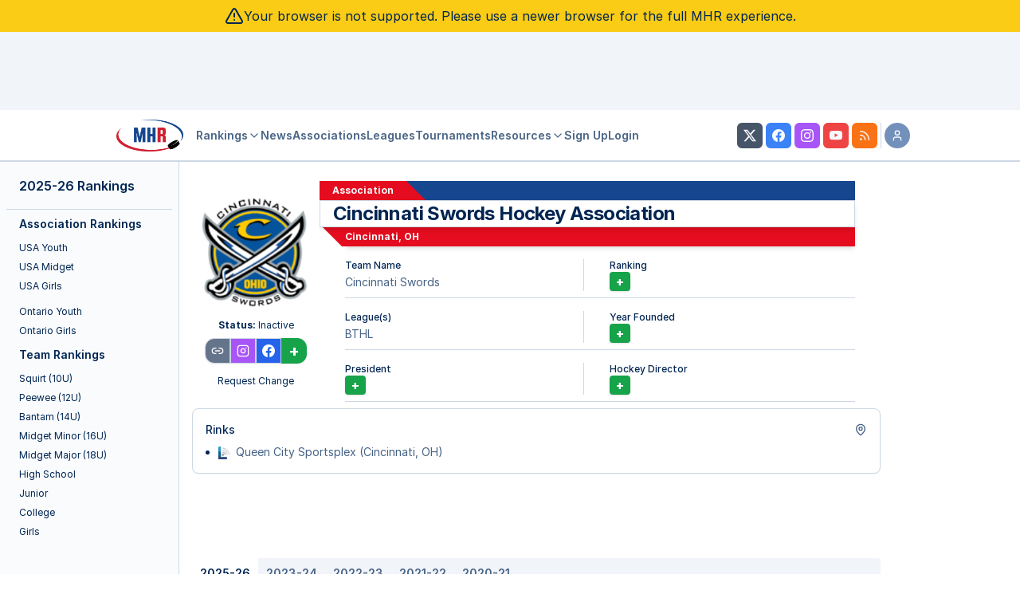

--- FILE ---
content_type: text/css
request_url: https://myhockeyrankings.com/css/rt_cookie_banner.css?v=5.5.003
body_size: 1333
content:
/**
 * rt_cookie_banner: styles
 */

.rt-cookie-banner {
    position: relative;
    z-index: 1000000;
}

.rt-shadowbox {
    top: 0; bottom:0; left: 0; right: 0;
    position: fixed;
    background: rgba(0,0,0,0.5);
    z-index: 999999;
    display: none;
}

.rt-cookie-banner-notification {
    position: fixed;
    bottom:0; left: 0; right: 0;
    display: flex;
    background: #002c61;
    padding: 0.5rem;
    color: #FFF;
    z-index:5000;
    font-family: Play;
    border-top:solid 1px #FFF;
    
}

.rt-cookie-banner p {
    flex-grow: 1;
    padding: 0 0.5rem;
}

.rt-cookie-banner button {
    border-style: none;
    background: #efefef;
    cursor: pointer;
}
.rt-cookie-banner a {
    color: #FFF;
}

@media(max-width:960px) {
    .rt-cookie-banner-notification {
        top: 0; bottom:0; left: 0; right: 0;
        max-height: 250px;
        width: 300px;
        margin: auto;
        flex-direction: column;
        border:solid 1px #FFF;
    }
    .rt-cookie-banner button {
        padding: 1em;
    }
    .rt-shadowbox {
        display: block;
    }
}
